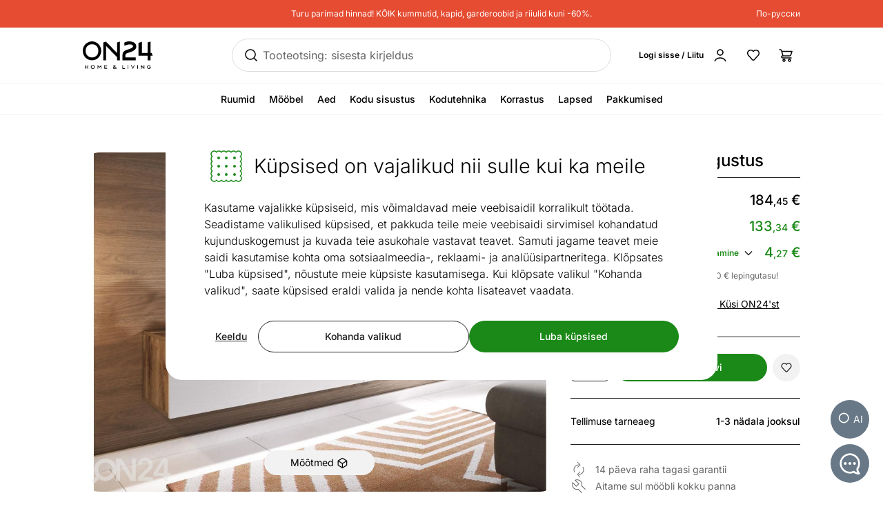

--- FILE ---
content_type: text/javascript; charset=utf-8
request_url: https://www.on24.ee/_nuxt/gDHOgxR4.js
body_size: 8460
content:
import{m as Tt,a as Q,al as zt,bm as jt,Z as sn,aC as cn,ad as Gt}from"./BSG2F6hw.js";try{let t=typeof window<"u"?window:typeof global<"u"?global:typeof globalThis<"u"?globalThis:typeof self<"u"?self:{},n=new t.Error().stack;n&&(t._sentryDebugIds=t._sentryDebugIds||{},t._sentryDebugIds[n]="e0a13861-c2a3-48cf-9613-c563fedb1f32",t._sentryDebugIdIdentifier="sentry-dbid-e0a13861-c2a3-48cf-9613-c563fedb1f32")}catch{}const qn=Tt(Q`Go to slide`,Q`Go to slide`,Q`Перейти к слайду`),Un=Tt(Q`Järgmine`,Q`Seuraava`,Q`Следующий`),$n=Tt(Q`Eelmine`,Q`Edellinen`,Q`Предыдущий`);function un(t){return Object.prototype.toString.call(t)==="[object Object]"}function Ht(t){return un(t)||Array.isArray(t)}function fn(){return!!(typeof window<"u"&&window.document&&window.document.createElement)}function Dt(t,n){const r=Object.keys(t),s=Object.keys(n);if(r.length!==s.length)return!1;const c=JSON.stringify(Object.keys(t.breakpoints||{})),o=JSON.stringify(Object.keys(n.breakpoints||{}));return c!==o?!1:r.every(e=>{const u=t[e],i=n[e];return typeof u=="function"?`${u}`==`${i}`:!Ht(u)||!Ht(i)?u===i:Dt(u,i)})}function Rt(t){return t.concat().sort((n,r)=>n.name>r.name?1:-1).map(n=>n.options)}function an(t,n){if(t.length!==n.length)return!1;const r=Rt(t),s=Rt(n);return r.every((c,o)=>{const e=s[o];return Dt(c,e)})}function Ot(t){return typeof t=="number"}function It(t){return typeof t=="string"}function yt(t){return typeof t=="boolean"}function qt(t){return Object.prototype.toString.call(t)==="[object Object]"}function w(t){return Math.abs(t)}function At(t){return Math.sign(t)}function at(t,n){return w(t-n)}function ln(t,n){if(t===0||n===0||w(t)<=w(n))return 0;const r=at(w(t),w(n));return w(r/t)}function dn(t){return Math.round(t*100)/100}function lt(t){return dt(t).map(Number)}function z(t){return t[mt(t)]}function mt(t){return Math.max(0,t.length-1)}function Mt(t,n){return n===mt(t)}function Ut(t,n=0){return Array.from(Array(t),(r,s)=>n+s)}function dt(t){return Object.keys(t)}function $t(t,n){return[t,n].reduce((r,s)=>(dt(s).forEach(c=>{const o=r[c],e=s[c],u=qt(o)&&qt(e);r[c]=u?$t(o,e):e}),r),{})}function vt(t,n){return typeof n.MouseEvent<"u"&&t instanceof n.MouseEvent}function pn(t,n){const r={start:s,center:c,end:o};function s(){return 0}function c(i){return o(i)/2}function o(i){return n-i}function e(i,f){return It(t)?r[t](i):t(n,i,f)}return{measure:e}}function pt(){let t=[];function n(c,o,e,u={passive:!0}){let i;if("addEventListener"in c)c.addEventListener(o,e,u),i=()=>c.removeEventListener(o,e,u);else{const f=c;f.addListener(e),i=()=>f.removeListener(e)}return t.push(i),s}function r(){t=t.filter(c=>c())}const s={add:n,clear:r};return s}function mn(t,n,r,s){const c=pt(),o=1e3/60;let e=null,u=0,i=0;function f(){c.add(t,"visibilitychange",()=>{t.hidden&&l()})}function h(){S(),c.clear()}function d(g){if(!i)return;e||(e=g,r(),r());const a=g-e;for(e=g,u+=a;u>=o;)r(),u-=o;const y=u/o;s(y),i&&(i=n.requestAnimationFrame(d))}function p(){i||(i=n.requestAnimationFrame(d))}function S(){n.cancelAnimationFrame(i),e=null,u=0,i=0}function l(){e=null,u=0}return{init:f,destroy:h,start:p,stop:S,update:r,render:s}}function gn(t,n){const r=n==="rtl",s=t==="y",c=s?"y":"x",o=s?"x":"y",e=!s&&r?-1:1,u=h(),i=d();function f(l){const{height:m,width:g}=l;return s?m:g}function h(){return s?"top":r?"right":"left"}function d(){return s?"bottom":r?"left":"right"}function p(l){return l*e}return{scroll:c,cross:o,startEdge:u,endEdge:i,measureSize:f,direction:p}}function nt(t=0,n=0){const r=w(t-n);function s(f){return f<t}function c(f){return f>n}function o(f){return s(f)||c(f)}function e(f){return o(f)?s(f)?t:n:f}function u(f){return r?f-r*Math.ceil((f-n)/r):f}return{length:r,max:n,min:t,constrain:e,reachedAny:o,reachedMax:c,reachedMin:s,removeOffset:u}}function _t(t,n,r){const{constrain:s}=nt(0,t),c=t+1;let o=e(n);function e(p){return r?w((c+p)%c):s(p)}function u(){return o}function i(p){return o=e(p),d}function f(p){return h().set(u()+p)}function h(){return _t(t,u(),r)}const d={get:u,set:i,add:f,clone:h};return d}function hn(t,n,r,s,c,o,e,u,i,f,h,d,p,S,l,m,g,a,y){const{cross:x,direction:I}=t,A=["INPUT","SELECT","TEXTAREA"],v={passive:!1},E=pt(),L=pt(),T=nt(50,225).constrain(S.measure(20)),P={mouse:300,touch:400},D={mouse:500,touch:600},N=l?43:25;let j=!1,G=0,H=0,Z=!1,X=!1,U=!1,$=!1;function st(b){if(!y)return;function O(k){(yt(y)||y(b,k))&&ct(k)}const F=n;E.add(F,"dragstart",k=>k.preventDefault(),v).add(F,"touchmove",()=>{},v).add(F,"touchend",()=>{}).add(F,"touchstart",O).add(F,"mousedown",O).add(F,"touchcancel",C).add(F,"contextmenu",C).add(F,"click",K,!0)}function R(){E.clear(),L.clear()}function et(){const b=$?r:n;L.add(b,"touchmove",B,v).add(b,"touchend",C).add(b,"mousemove",B,v).add(b,"mouseup",C)}function ot(b){const O=b.nodeName||"";return A.includes(O)}function _(){return(l?D:P)[$?"mouse":"touch"]}function it(b,O){const F=d.add(At(b)*-1),k=h.byDistance(b,!l).distance;return l||w(b)<T?k:g&&O?k*.5:h.byIndex(F.get(),0).distance}function ct(b){const O=vt(b,s);$=O,U=l&&O&&!b.buttons&&j,j=at(c.get(),e.get())>=2,!(O&&b.button!==0)&&(ot(b.target)||(Z=!0,o.pointerDown(b),f.useFriction(0).useDuration(0),c.set(e),et(),G=o.readPoint(b),H=o.readPoint(b,x),p.emit("pointerDown")))}function B(b){if(!vt(b,s)&&b.touches.length>=2)return C(b);const F=o.readPoint(b),k=o.readPoint(b,x),q=at(F,G),J=at(k,H);if(!X&&!$&&(!b.cancelable||(X=q>J,!X)))return C(b);const W=o.pointerMove(b);q>m&&(U=!0),f.useFriction(.3).useDuration(.75),u.start(),c.add(I(W)),b.preventDefault()}function C(b){const F=h.byDistance(0,!1).index!==d.get(),k=o.pointerUp(b)*_(),q=it(I(k),F),J=ln(k,q),W=N-10*J,Y=a+J/50;X=!1,Z=!1,L.clear(),f.useDuration(W).useFriction(Y),i.distance(q,!l),$=!1,p.emit("pointerUp")}function K(b){U&&(b.stopPropagation(),b.preventDefault(),U=!1)}function V(){return Z}return{init:st,destroy:R,pointerDown:V}}function yn(t,n){let s,c;function o(d){return d.timeStamp}function e(d,p){const l=`client${(p||t.scroll)==="x"?"X":"Y"}`;return(vt(d,n)?d:d.touches[0])[l]}function u(d){return s=d,c=d,e(d)}function i(d){const p=e(d)-e(c),S=o(d)-o(s)>170;return c=d,S&&(s=d),p}function f(d){if(!s||!c)return 0;const p=e(c)-e(s),S=o(d)-o(s),l=o(d)-o(c)>170,m=p/S;return S&&!l&&w(m)>.1?m:0}return{pointerDown:u,pointerMove:i,pointerUp:f,readPoint:e}}function bn(){function t(r){const{offsetTop:s,offsetLeft:c,offsetWidth:o,offsetHeight:e}=r;return{top:s,right:c+o,bottom:s+e,left:c,width:o,height:e}}return{measure:t}}function Sn(t){function n(s){return t*(s/100)}return{measure:n}}function xn(t,n,r,s,c,o,e){const u=[t].concat(s);let i,f,h=[],d=!1;function p(g){return c.measureSize(e.measure(g))}function S(g){if(!o)return;f=p(t),h=s.map(p);function a(y){for(const x of y){if(d)return;const I=x.target===t,A=s.indexOf(x.target),v=I?f:h[A],E=p(I?t:s[A]);if(w(E-v)>=.5){g.reInit(),n.emit("resize");break}}}i=new ResizeObserver(y=>{(yt(o)||o(g,y))&&a(y)}),r.requestAnimationFrame(()=>{u.forEach(y=>i.observe(y))})}function l(){d=!0,i&&i.disconnect()}return{init:S,destroy:l}}function En(t,n,r,s,c,o){let e=0,u=0,i=c,f=o,h=t.get(),d=0;function p(){const v=s.get()-t.get(),E=!i;let L=0;return E?(e=0,r.set(s),t.set(s),L=v):(r.set(t),e+=v/i,e*=f,h+=e,t.add(e),L=h-d),u=At(L),d=h,A}function S(){const v=s.get()-n.get();return w(v)<.001}function l(){return i}function m(){return u}function g(){return e}function a(){return x(c)}function y(){return I(o)}function x(v){return i=v,A}function I(v){return f=v,A}const A={direction:m,duration:l,velocity:g,seek:p,settled:S,useBaseFriction:y,useBaseDuration:a,useFriction:I,useDuration:x};return A}function Ln(t,n,r,s,c){const o=c.measure(10),e=c.measure(50),u=nt(.1,.99);let i=!1;function f(){return!(i||!t.reachedAny(r.get())||!t.reachedAny(n.get()))}function h(S){if(!f())return;const l=t.reachedMin(n.get())?"min":"max",m=w(t[l]-n.get()),g=r.get()-n.get(),a=u.constrain(m/e);r.subtract(g*a),!S&&w(g)<o&&(r.set(t.constrain(r.get())),s.useDuration(25).useBaseFriction())}function d(S){i=!S}return{shouldConstrain:f,constrain:h,toggleActive:d}}function In(t,n,r,s,c){const o=nt(-n+t,0),e=d(),u=h(),i=p();function f(l,m){return at(l,m)<=1}function h(){const l=e[0],m=z(e),g=e.lastIndexOf(l),a=e.indexOf(m)+1;return nt(g,a)}function d(){return r.map((l,m)=>{const{min:g,max:a}=o,y=o.constrain(l),x=!m,I=Mt(r,m);return x?a:I||f(g,y)?g:f(a,y)?a:y}).map(l=>parseFloat(l.toFixed(3)))}function p(){if(n<=t+c)return[o.max];if(s==="keepSnaps")return e;const{min:l,max:m}=u;return e.slice(l,m)}return{snapsContained:i,scrollContainLimit:u}}function vn(t,n,r){const s=n[0],c=r?s-t:z(n);return{limit:nt(c,s)}}function Tn(t,n,r,s){const o=n.min+.1,e=n.max+.1,{reachedMin:u,reachedMax:i}=nt(o,e);function f(p){return p===1?i(r.get()):p===-1?u(r.get()):!1}function h(p){if(!f(p))return;const S=t*(p*-1);s.forEach(l=>l.add(S))}return{loop:h}}function Dn(t){const{max:n,length:r}=t;function s(o){const e=o-n;return r?e/-r:0}return{get:s}}function On(t,n,r,s,c){const{startEdge:o,endEdge:e}=t,{groupSlides:u}=c,i=d().map(n.measure),f=p(),h=S();function d(){return u(s).map(m=>z(m)[e]-m[0][o]).map(w)}function p(){return s.map(m=>r[o]-m[o]).map(m=>-w(m))}function S(){return u(f).map(m=>m[0]).map((m,g)=>m+i[g])}return{snaps:f,snapsAligned:h}}function An(t,n,r,s,c,o){const{groupSlides:e}=c,{min:u,max:i}=s,f=h();function h(){const p=e(o),S=!t||n==="keepSnaps";return r.length===1?[o]:S?p:p.slice(u,i).map((l,m,g)=>{const a=!m,y=Mt(g,m);if(a){const x=z(g[0])+1;return Ut(x)}if(y){const x=mt(o)-z(g)[0]+1;return Ut(x,z(g)[0])}return l})}return{slideRegistry:f}}function Mn(t,n,r,s,c){const{reachedAny:o,removeOffset:e,constrain:u}=s;function i(l){return l.concat().sort((m,g)=>w(m)-w(g))[0]}function f(l){const m=t?e(l):u(l),g=n.map((y,x)=>({diff:h(y-m,0),index:x})).sort((y,x)=>w(y.diff)-w(x.diff)),{index:a}=g[0];return{index:a,distance:m}}function h(l,m){const g=[l,l+r,l-r];if(!t)return l;if(!m)return i(g);const a=g.filter(y=>At(y)===m);return a.length?i(a):z(g)-r}function d(l,m){const g=n[l]-c.get(),a=h(g,m);return{index:l,distance:a}}function p(l,m){const g=c.get()+l,{index:a,distance:y}=f(g),x=!t&&o(g);if(!m||x)return{index:a,distance:l};const I=n[a]-y,A=l+h(I,0);return{index:a,distance:A}}return{byDistance:p,byIndex:d,shortcut:h}}function wn(t,n,r,s,c,o,e){function u(d){const p=d.distance,S=d.index!==n.get();o.add(p),p&&(s.duration()?t.start():(t.update(),t.render(1),t.update())),S&&(r.set(n.get()),n.set(d.index),e.emit("select"))}function i(d,p){const S=c.byDistance(d,p);u(S)}function f(d,p){const S=n.clone().set(d),l=c.byIndex(S.get(),p);u(l)}return{distance:i,index:f}}function Pn(t,n,r,s,c,o,e,u){const i={passive:!0,capture:!0};let f=0;function h(S){if(!u)return;function l(m){if(new Date().getTime()-f>10)return;e.emit("slideFocusStart"),t.scrollLeft=0;const y=r.findIndex(x=>x.includes(m));Ot(y)&&(c.useDuration(0),s.index(y,0),e.emit("slideFocus"))}o.add(document,"keydown",d,!1),n.forEach((m,g)=>{o.add(m,"focus",a=>{(yt(u)||u(S,a))&&l(g)},i)})}function d(S){S.code==="Tab"&&(f=new Date().getTime())}return{init:h}}function ft(t){let n=t;function r(){return n}function s(i){n=e(i)}function c(i){n+=e(i)}function o(i){n-=e(i)}function e(i){return Ot(i)?i:i.get()}return{get:r,set:s,add:c,subtract:o}}function Kt(t,n){const r=t.scroll==="x"?e:u,s=n.style;let c=null,o=!1;function e(p){return`translate3d(${p}px,0px,0px)`}function u(p){return`translate3d(0px,${p}px,0px)`}function i(p){if(o)return;const S=dn(t.direction(p));S!==c&&(s.transform=r(S),c=S)}function f(p){o=!p}function h(){o||(s.transform="",n.getAttribute("style")||n.removeAttribute("style"))}return{clear:h,to:i,toggleActive:f}}function Fn(t,n,r,s,c,o,e,u,i){const h=lt(c),d=lt(c).reverse(),p=a().concat(y());function S(E,L){return E.reduce((T,P)=>T-c[P],L)}function l(E,L){return E.reduce((T,P)=>S(T,L)>0?T.concat([P]):T,[])}function m(E){return o.map((L,T)=>({start:L-s[T]+.5+E,end:L+n-.5+E}))}function g(E,L,T){const P=m(L);return E.map(D=>{const N=T?0:-r,j=T?r:0,G=T?"end":"start",H=P[D][G];return{index:D,loopPoint:H,slideLocation:ft(-1),translate:Kt(t,i[D]),target:()=>u.get()>H?N:j}})}function a(){const E=e[0],L=l(d,E);return g(L,r,!1)}function y(){const E=n-e[0]-1,L=l(h,E);return g(L,-r,!0)}function x(){return p.every(({index:E})=>{const L=h.filter(T=>T!==E);return S(L,n)<=.1})}function I(){p.forEach(E=>{const{target:L,translate:T,slideLocation:P}=E,D=L();D!==P.get()&&(T.to(D),P.set(D))})}function A(){p.forEach(E=>E.translate.clear())}return{canLoop:x,clear:A,loop:I,loopPoints:p}}function Cn(t,n,r){let s,c=!1;function o(i){if(!r)return;function f(h){for(const d of h)if(d.type==="childList"){i.reInit(),n.emit("slidesChanged");break}}s=new MutationObserver(h=>{c||(yt(r)||r(i,h))&&f(h)}),s.observe(t,{childList:!0})}function e(){s&&s.disconnect(),c=!0}return{init:o,destroy:e}}function kn(t,n,r,s){const c={};let o=null,e=null,u,i=!1;function f(){u=new IntersectionObserver(l=>{i||(l.forEach(m=>{const g=n.indexOf(m.target);c[g]=m}),o=null,e=null,r.emit("slidesInView"))},{root:t.parentElement,threshold:s}),n.forEach(l=>u.observe(l))}function h(){u&&u.disconnect(),i=!0}function d(l){return dt(c).reduce((m,g)=>{const a=parseInt(g),{isIntersecting:y}=c[a];return(l&&y||!l&&!y)&&m.push(a),m},[])}function p(l=!0){if(l&&o)return o;if(!l&&e)return e;const m=d(l);return l&&(o=m),l||(e=m),m}return{init:f,destroy:h,get:p}}function Nn(t,n,r,s,c,o){const{measureSize:e,startEdge:u,endEdge:i}=t,f=r[0]&&c,h=l(),d=m(),p=r.map(e),S=g();function l(){if(!f)return 0;const y=r[0];return w(n[u]-y[u])}function m(){if(!f)return 0;const y=o.getComputedStyle(z(s));return parseFloat(y.getPropertyValue(`margin-${i}`))}function g(){return r.map((y,x,I)=>{const A=!x,v=Mt(I,x);return A?p[x]+h:v?p[x]+d:I[x+1][u]-y[u]}).map(w)}return{slideSizes:p,slideSizesWithGaps:S,startGap:h,endGap:d}}function Bn(t,n,r,s,c,o,e,u,i){const{startEdge:f,endEdge:h,direction:d}=t,p=Ot(r);function S(a,y){return lt(a).filter(x=>x%y===0).map(x=>a.slice(x,x+y))}function l(a){return a.length?lt(a).reduce((y,x,I)=>{const A=z(y)||0,v=A===0,E=x===mt(a),L=c[f]-o[A][f],T=c[f]-o[x][h],P=!s&&v?d(e):0,D=!s&&E?d(u):0,N=w(T-D-(L+P));return I&&N>n+i&&y.push(x),E&&y.push(a.length),y},[]).map((y,x,I)=>{const A=Math.max(I[x-1]||0);return a.slice(A,y)}):[]}function m(a){return p?S(a,r):l(a)}return{groupSlides:m}}function Vn(t,n,r,s,c,o,e){const{align:u,axis:i,direction:f,startIndex:h,loop:d,duration:p,dragFree:S,dragThreshold:l,inViewThreshold:m,slidesToScroll:g,skipSnaps:a,containScroll:y,watchResize:x,watchSlides:I,watchDrag:A,watchFocus:v}=o,E=2,L=bn(),T=L.measure(n),P=r.map(L.measure),D=gn(i,f),N=D.measureSize(T),j=Sn(N),G=pn(u,N),H=!d&&!!y,Z=d||!!y,{slideSizes:X,slideSizesWithGaps:U,startGap:$,endGap:st}=Nn(D,T,P,r,Z,c),R=Bn(D,N,g,d,T,P,$,st,E),{snaps:et,snapsAligned:ot}=On(D,G,T,P,R),_=-z(et)+z(U),{snapsContained:it,scrollContainLimit:ct}=In(N,_,ot,y,E),B=H?it:ot,{limit:C}=vn(_,B,d),K=_t(mt(B),h,d),V=K.clone(),M=lt(r),b=({dragHandler:rt,scrollBody:Et,scrollBounds:Lt,options:{loop:gt}})=>{gt||Lt.constrain(rt.pointerDown()),Et.seek()},O=({scrollBody:rt,translate:Et,location:Lt,offsetLocation:gt,previousLocation:Yt,scrollLooper:Zt,slideLooper:Wt,dragHandler:tn,animation:nn,eventHandler:Ct,scrollBounds:en,options:{loop:kt}},Nt)=>{const Bt=rt.settled(),on=!en.shouldConstrain(),Vt=kt?Bt:Bt&&on;Vt&&!tn.pointerDown()&&(nn.stop(),Ct.emit("settle")),Vt||Ct.emit("scroll");const rn=Lt.get()*Nt+Yt.get()*(1-Nt);gt.set(rn),kt&&(Zt.loop(rt.direction()),Wt.loop()),Et.to(gt.get())},F=mn(s,c,()=>b(xt),rt=>O(xt,rt)),k=.68,q=B[K.get()],J=ft(q),W=ft(q),Y=ft(q),tt=ft(q),ut=En(J,Y,W,tt,p,k),bt=Mn(d,B,_,C,tt),St=wn(F,K,V,ut,bt,tt,e),wt=Dn(C),Pt=pt(),Qt=kn(n,r,e,m),{slideRegistry:Ft}=An(H,y,B,ct,R,M),Xt=Pn(t,r,Ft,St,ut,Pt,e,v),xt={ownerDocument:s,ownerWindow:c,eventHandler:e,containerRect:T,slideRects:P,animation:F,axis:D,dragHandler:hn(D,t,s,c,tt,yn(D,c),J,F,St,ut,bt,K,e,j,S,l,a,k,A),eventStore:Pt,percentOfView:j,index:K,indexPrevious:V,limit:C,location:J,offsetLocation:Y,previousLocation:W,options:o,resizeHandler:xn(n,e,c,r,D,x,L),scrollBody:ut,scrollBounds:Ln(C,Y,tt,ut,j),scrollLooper:Tn(_,C,Y,[J,Y,W,tt]),scrollProgress:wt,scrollSnapList:B.map(wt.get),scrollSnaps:B,scrollTarget:bt,scrollTo:St,slideLooper:Fn(D,N,_,X,U,et,B,Y,r),slideFocus:Xt,slidesHandler:Cn(n,e,I),slidesInView:Qt,slideIndexes:M,slideRegistry:Ft,slidesToScroll:R,target:tt,translate:Kt(D,n)};return xt}function zn(){let t={},n;function r(f){n=f}function s(f){return t[f]||[]}function c(f){return s(f).forEach(h=>h(n,f)),i}function o(f,h){return t[f]=s(f).concat([h]),i}function e(f,h){return t[f]=s(f).filter(d=>d!==h),i}function u(){t={}}const i={init:r,emit:c,off:e,on:o,clear:u};return i}const jn={align:"center",axis:"x",container:null,slides:null,containScroll:"trimSnaps",direction:"ltr",slidesToScroll:1,inViewThreshold:0,breakpoints:{},dragFree:!1,dragThreshold:10,loop:!1,skipSnaps:!1,duration:25,startIndex:0,active:!0,watchDrag:!0,watchResize:!0,watchSlides:!0,watchFocus:!0};function Gn(t){function n(o,e){return $t(o,e||{})}function r(o){const e=o.breakpoints||{},u=dt(e).filter(i=>t.matchMedia(i).matches).map(i=>e[i]).reduce((i,f)=>n(i,f),{});return n(o,u)}function s(o){return o.map(e=>dt(e.breakpoints||{})).reduce((e,u)=>e.concat(u),[]).map(t.matchMedia)}return{mergeOptions:n,optionsAtMedia:r,optionsMediaQueries:s}}function Hn(t){let n=[];function r(o,e){return n=e.filter(({options:u})=>t.optionsAtMedia(u).active!==!1),n.forEach(u=>u.init(o,t)),e.reduce((u,i)=>Object.assign(u,{[i.name]:i}),{})}function s(){n=n.filter(o=>o.destroy())}return{init:r,destroy:s}}function ht(t,n,r){const s=t.ownerDocument,c=s.defaultView,o=Gn(c),e=Hn(o),u=pt(),i=zn(),{mergeOptions:f,optionsAtMedia:h,optionsMediaQueries:d}=o,{on:p,off:S,emit:l}=i,m=D;let g=!1,a,y=f(jn,ht.globalOptions),x=f(y),I=[],A,v,E;function L(){const{container:M,slides:b}=x;v=(It(M)?t.querySelector(M):M)||t.children[0];const F=It(b)?v.querySelectorAll(b):b;E=[].slice.call(F||v.children)}function T(M){const b=Vn(t,v,E,s,c,M,i);if(M.loop&&!b.slideLooper.canLoop()){const O=Object.assign({},M,{loop:!1});return T(O)}return b}function P(M,b){g||(y=f(y,M),x=h(y),I=b||I,L(),a=T(x),d([y,...I.map(({options:O})=>O)]).forEach(O=>u.add(O,"change",D)),x.active&&(a.translate.to(a.location.get()),a.animation.init(),a.slidesInView.init(),a.slideFocus.init(V),a.eventHandler.init(V),a.resizeHandler.init(V),a.slidesHandler.init(V),a.options.loop&&a.slideLooper.loop(),v.offsetParent&&E.length&&a.dragHandler.init(V),A=e.init(V,I)))}function D(M,b){const O=R();N(),P(f({startIndex:O},M),b),i.emit("reInit")}function N(){a.dragHandler.destroy(),a.eventStore.clear(),a.translate.clear(),a.slideLooper.clear(),a.resizeHandler.destroy(),a.slidesHandler.destroy(),a.slidesInView.destroy(),a.animation.destroy(),e.destroy(),u.clear()}function j(){g||(g=!0,u.clear(),N(),i.emit("destroy"),i.clear())}function G(M,b,O){!x.active||g||(a.scrollBody.useBaseFriction().useDuration(b===!0?0:x.duration),a.scrollTo.index(M,O||0))}function H(M){const b=a.index.add(1).get();G(b,M,-1)}function Z(M){const b=a.index.add(-1).get();G(b,M,1)}function X(){return a.index.add(1).get()!==R()}function U(){return a.index.add(-1).get()!==R()}function $(){return a.scrollSnapList}function st(){return a.scrollProgress.get(a.location.get())}function R(){return a.index.get()}function et(){return a.indexPrevious.get()}function ot(){return a.slidesInView.get()}function _(){return a.slidesInView.get(!1)}function it(){return A}function ct(){return a}function B(){return t}function C(){return v}function K(){return E}const V={canScrollNext:X,canScrollPrev:U,containerNode:C,internalEngine:ct,destroy:j,off:S,on:p,emit:l,plugins:it,previousScrollSnap:et,reInit:m,rootNode:B,scrollNext:H,scrollPrev:Z,scrollProgress:st,scrollSnapList:$,scrollTo:G,selectedScrollSnap:R,slideNodes:K,slidesInView:ot,slidesNotInView:_};return P(n,r),setTimeout(()=>i.emit("init"),0),V}ht.globalOptions=void 0;function Jt(t={},n=[]){const r=zt(t),s=zt(n);let c=r?t.value:t,o=s?n.value:n;const e=jt(),u=jt();function i(){u.value&&u.value.reInit(c,o)}return sn(()=>{!fn()||!e.value||(ht.globalOptions=Jt.globalOptions,u.value=ht(e.value,c,o))}),cn(()=>{u.value&&u.value.destroy()}),r&&Gt(t,f=>{Dt(c,f)||(c=f,i())}),s&&Gt(n,f=>{an(o,f)||(o=f,i())}),[e,u]}Jt.globalOptions=void 0;export{Un as a,qn as b,Jt as e,$n as m};
//# sourceMappingURL=gDHOgxR4.js.map


--- FILE ---
content_type: text/javascript; charset=utf-8
request_url: https://www.on24.ee/_nuxt/BsogC4bV.js
body_size: 1020
content:
import{m as a,a as e,d as b,a3 as p,S as I,a4 as g,s as y,o as k,a5 as W,$ as v}from"./BSG2F6hw.js";try{let t=typeof window<"u"?window:typeof global<"u"?global:typeof globalThis<"u"?globalThis:typeof self<"u"?self:{},i=new t.Error().stack;i&&(t._sentryDebugIds=t._sentryDebugIds||{},t._sentryDebugIds[i]="4f897c19-d304-4547-b7cc-f47cb3b5c63e",t._sentryDebugIdIdentifier="sentry-dbid-4f897c19-d304-4547-b7cc-f47cb3b5c63e")}catch{}const w=a(e`Lisa lemmikuks`,e`Lisää suosikkeihin`,e`Добавить в избранное`),_=a(e`Lisatud`,e`Lisätyt`,e`Добавлено`),S=a(e`Toote lemmikutesse lisamiseks logi sisse.`,e`Kirjaudu sisään lisätäksesi suosikkejasi.`,e`Войдите, чтобы добавить товар в избранное.`),T=b({__name:"WishlistButton",props:{isAdded:{type:Boolean,default:!1},id:{},variationId:{default:null},optionIds:{default:null}},emits:["onAddedToWishlist","onRemovedFromWishlist"],setup(t,{emit:i}){const l=p(),s=t,r=I(),c=g(),u=i,m=()=>{s.isAdded?h():f()},h=()=>{const n={productId:s.id,variationId:null,optionIds:null};$fetch("/api/account/wishlist/remove",{method:"POST",body:n}).then(o=>{c.value=o.wishlistSize,u("onRemovedFromWishlist")})},f=()=>{if(!!!r.value)l.open(S()),l.setQueuedWishlistItem(s.id,s.variationId,s.optionIds);else{const o={productId:s.id,variationId:s.variationId,optionIds:s.optionIds};$fetch("/api/account/wishlist/add",{method:"POST",body:o}).then(d=>{c.value=d.wishlistSize,d.newWishlistItemId!==null&&u("onAddedToWishlist",d.newWishlistItemId)})}};return(n,o)=>(k(),y(v,{type:"button",class:"btn-icon btn-rounded","icon-class":s.isAdded?"text-icon-bright":"","icon-name":s.isAdded?"heart-filled":"heart","aria-label":s.isAdded?_():w(),onClick:W(m,["prevent"])},null,8,["icon-class","icon-name","aria-label"]))}}),B=Object.assign(T,{__name:"WishlistButton"});export{B as W};
//# sourceMappingURL=BsogC4bV.js.map
